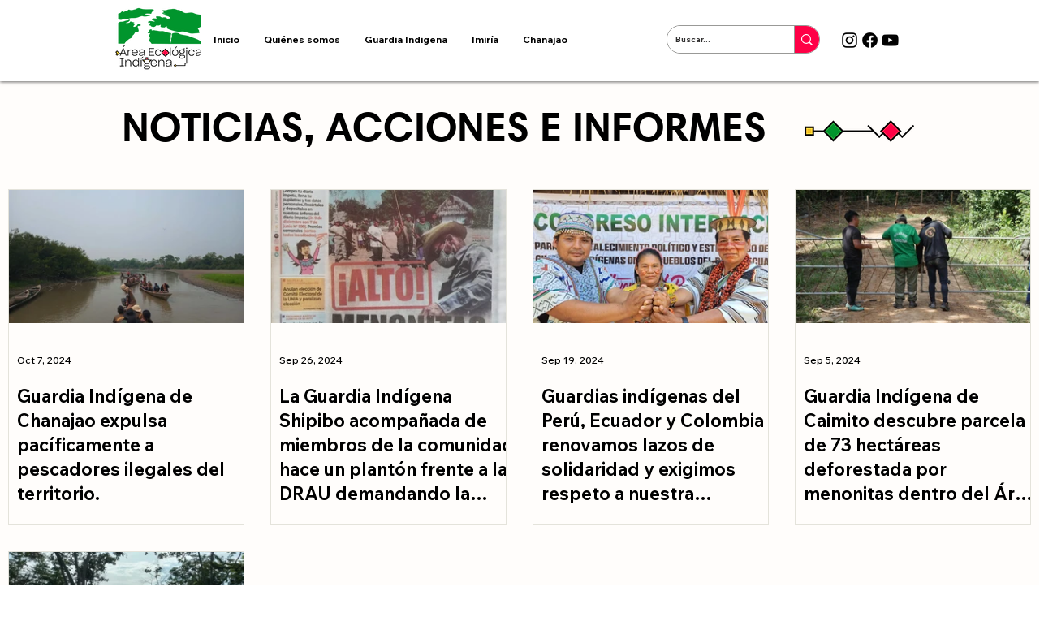

--- FILE ---
content_type: text/css; charset=utf-8
request_url: https://www.areaecologicaindigena.org/_serverless/pro-gallery-css-v4-server/layoutCss?ver=2&id=pro-blog&items=0_1595_1054%7C0_1450_1600%7C0_1600_1200%7C0_4608_3456%7C0_1600_1200%7C0_1600_649%7C0_1280_960%7C0_1040_780%7C0_1040_780%7C0_1600_1200%7C0_700_466%7C0_2284_1238%7C0_1280_960%7C0_898_679%7C0_1280_576%7C0_1280_960%7C0_10000_1%7C0_1280_720%7C0_10000_1%7C0_1600_1200&container=288_1260_3142.9375_720&options=gallerySizeType:px%7CgallerySizePx:300%7CimageMargin:32%7CisRTL:false%7CgalleryLayout:2%7CtitlePlacement:SHOW_BELOW%7CcubeRatio:1.7777777777777777%7CisVertical:true%7CtextBoxHeight:250
body_size: -79
content:
#pro-gallery-pro-blog [data-hook="item-container"][data-idx="0"].gallery-item-container{opacity: 1 !important;display: block !important;transition: opacity .2s ease !important;top: 0px !important;left: 0px !important;right: auto !important;height: 414px !important;width: 291px !important;} #pro-gallery-pro-blog [data-hook="item-container"][data-idx="0"] .gallery-item-common-info-outer{height: 250px !important;} #pro-gallery-pro-blog [data-hook="item-container"][data-idx="0"] .gallery-item-common-info{height: 250px !important;width: 100% !important;} #pro-gallery-pro-blog [data-hook="item-container"][data-idx="0"] .gallery-item-wrapper{width: 291px !important;height: 164px !important;margin: 0 !important;} #pro-gallery-pro-blog [data-hook="item-container"][data-idx="0"] .gallery-item-content{width: 291px !important;height: 164px !important;margin: 0px 0px !important;opacity: 1 !important;} #pro-gallery-pro-blog [data-hook="item-container"][data-idx="0"] .gallery-item-hover{width: 291px !important;height: 164px !important;opacity: 1 !important;} #pro-gallery-pro-blog [data-hook="item-container"][data-idx="0"] .item-hover-flex-container{width: 291px !important;height: 164px !important;margin: 0px 0px !important;opacity: 1 !important;} #pro-gallery-pro-blog [data-hook="item-container"][data-idx="0"] .gallery-item-wrapper img{width: 100% !important;height: 100% !important;opacity: 1 !important;} #pro-gallery-pro-blog [data-hook="item-container"][data-idx="1"].gallery-item-container{opacity: 1 !important;display: block !important;transition: opacity .2s ease !important;top: 0px !important;left: 323px !important;right: auto !important;height: 414px !important;width: 291px !important;} #pro-gallery-pro-blog [data-hook="item-container"][data-idx="1"] .gallery-item-common-info-outer{height: 250px !important;} #pro-gallery-pro-blog [data-hook="item-container"][data-idx="1"] .gallery-item-common-info{height: 250px !important;width: 100% !important;} #pro-gallery-pro-blog [data-hook="item-container"][data-idx="1"] .gallery-item-wrapper{width: 291px !important;height: 164px !important;margin: 0 !important;} #pro-gallery-pro-blog [data-hook="item-container"][data-idx="1"] .gallery-item-content{width: 291px !important;height: 164px !important;margin: 0px 0px !important;opacity: 1 !important;} #pro-gallery-pro-blog [data-hook="item-container"][data-idx="1"] .gallery-item-hover{width: 291px !important;height: 164px !important;opacity: 1 !important;} #pro-gallery-pro-blog [data-hook="item-container"][data-idx="1"] .item-hover-flex-container{width: 291px !important;height: 164px !important;margin: 0px 0px !important;opacity: 1 !important;} #pro-gallery-pro-blog [data-hook="item-container"][data-idx="1"] .gallery-item-wrapper img{width: 100% !important;height: 100% !important;opacity: 1 !important;} #pro-gallery-pro-blog [data-hook="item-container"][data-idx="2"].gallery-item-container{opacity: 1 !important;display: block !important;transition: opacity .2s ease !important;top: 0px !important;left: 646px !important;right: auto !important;height: 414px !important;width: 291px !important;} #pro-gallery-pro-blog [data-hook="item-container"][data-idx="2"] .gallery-item-common-info-outer{height: 250px !important;} #pro-gallery-pro-blog [data-hook="item-container"][data-idx="2"] .gallery-item-common-info{height: 250px !important;width: 100% !important;} #pro-gallery-pro-blog [data-hook="item-container"][data-idx="2"] .gallery-item-wrapper{width: 291px !important;height: 164px !important;margin: 0 !important;} #pro-gallery-pro-blog [data-hook="item-container"][data-idx="2"] .gallery-item-content{width: 291px !important;height: 164px !important;margin: 0px 0px !important;opacity: 1 !important;} #pro-gallery-pro-blog [data-hook="item-container"][data-idx="2"] .gallery-item-hover{width: 291px !important;height: 164px !important;opacity: 1 !important;} #pro-gallery-pro-blog [data-hook="item-container"][data-idx="2"] .item-hover-flex-container{width: 291px !important;height: 164px !important;margin: 0px 0px !important;opacity: 1 !important;} #pro-gallery-pro-blog [data-hook="item-container"][data-idx="2"] .gallery-item-wrapper img{width: 100% !important;height: 100% !important;opacity: 1 !important;} #pro-gallery-pro-blog [data-hook="item-container"][data-idx="3"].gallery-item-container{opacity: 1 !important;display: block !important;transition: opacity .2s ease !important;top: 0px !important;left: 969px !important;right: auto !important;height: 414px !important;width: 291px !important;} #pro-gallery-pro-blog [data-hook="item-container"][data-idx="3"] .gallery-item-common-info-outer{height: 250px !important;} #pro-gallery-pro-blog [data-hook="item-container"][data-idx="3"] .gallery-item-common-info{height: 250px !important;width: 100% !important;} #pro-gallery-pro-blog [data-hook="item-container"][data-idx="3"] .gallery-item-wrapper{width: 291px !important;height: 164px !important;margin: 0 !important;} #pro-gallery-pro-blog [data-hook="item-container"][data-idx="3"] .gallery-item-content{width: 291px !important;height: 164px !important;margin: 0px 0px !important;opacity: 1 !important;} #pro-gallery-pro-blog [data-hook="item-container"][data-idx="3"] .gallery-item-hover{width: 291px !important;height: 164px !important;opacity: 1 !important;} #pro-gallery-pro-blog [data-hook="item-container"][data-idx="3"] .item-hover-flex-container{width: 291px !important;height: 164px !important;margin: 0px 0px !important;opacity: 1 !important;} #pro-gallery-pro-blog [data-hook="item-container"][data-idx="3"] .gallery-item-wrapper img{width: 100% !important;height: 100% !important;opacity: 1 !important;} #pro-gallery-pro-blog [data-hook="item-container"][data-idx="4"].gallery-item-container{opacity: 1 !important;display: block !important;transition: opacity .2s ease !important;top: 446px !important;left: 0px !important;right: auto !important;height: 414px !important;width: 291px !important;} #pro-gallery-pro-blog [data-hook="item-container"][data-idx="4"] .gallery-item-common-info-outer{height: 250px !important;} #pro-gallery-pro-blog [data-hook="item-container"][data-idx="4"] .gallery-item-common-info{height: 250px !important;width: 100% !important;} #pro-gallery-pro-blog [data-hook="item-container"][data-idx="4"] .gallery-item-wrapper{width: 291px !important;height: 164px !important;margin: 0 !important;} #pro-gallery-pro-blog [data-hook="item-container"][data-idx="4"] .gallery-item-content{width: 291px !important;height: 164px !important;margin: 0px 0px !important;opacity: 1 !important;} #pro-gallery-pro-blog [data-hook="item-container"][data-idx="4"] .gallery-item-hover{width: 291px !important;height: 164px !important;opacity: 1 !important;} #pro-gallery-pro-blog [data-hook="item-container"][data-idx="4"] .item-hover-flex-container{width: 291px !important;height: 164px !important;margin: 0px 0px !important;opacity: 1 !important;} #pro-gallery-pro-blog [data-hook="item-container"][data-idx="4"] .gallery-item-wrapper img{width: 100% !important;height: 100% !important;opacity: 1 !important;} #pro-gallery-pro-blog [data-hook="item-container"][data-idx="5"]{display: none !important;} #pro-gallery-pro-blog [data-hook="item-container"][data-idx="6"]{display: none !important;} #pro-gallery-pro-blog [data-hook="item-container"][data-idx="7"]{display: none !important;} #pro-gallery-pro-blog [data-hook="item-container"][data-idx="8"]{display: none !important;} #pro-gallery-pro-blog [data-hook="item-container"][data-idx="9"]{display: none !important;} #pro-gallery-pro-blog [data-hook="item-container"][data-idx="10"]{display: none !important;} #pro-gallery-pro-blog [data-hook="item-container"][data-idx="11"]{display: none !important;} #pro-gallery-pro-blog [data-hook="item-container"][data-idx="12"]{display: none !important;} #pro-gallery-pro-blog [data-hook="item-container"][data-idx="13"]{display: none !important;} #pro-gallery-pro-blog [data-hook="item-container"][data-idx="14"]{display: none !important;} #pro-gallery-pro-blog [data-hook="item-container"][data-idx="15"]{display: none !important;} #pro-gallery-pro-blog [data-hook="item-container"][data-idx="16"]{display: none !important;} #pro-gallery-pro-blog [data-hook="item-container"][data-idx="17"]{display: none !important;} #pro-gallery-pro-blog [data-hook="item-container"][data-idx="18"]{display: none !important;} #pro-gallery-pro-blog [data-hook="item-container"][data-idx="19"]{display: none !important;} #pro-gallery-pro-blog .pro-gallery-prerender{height:2196.4375px !important;}#pro-gallery-pro-blog {height:2196.4375px !important; width:1260px !important;}#pro-gallery-pro-blog .pro-gallery-margin-container {height:2196.4375px !important;}#pro-gallery-pro-blog .pro-gallery {height:2196.4375px !important; width:1260px !important;}#pro-gallery-pro-blog .pro-gallery-parent-container {height:2196.4375px !important; width:1292px !important;}